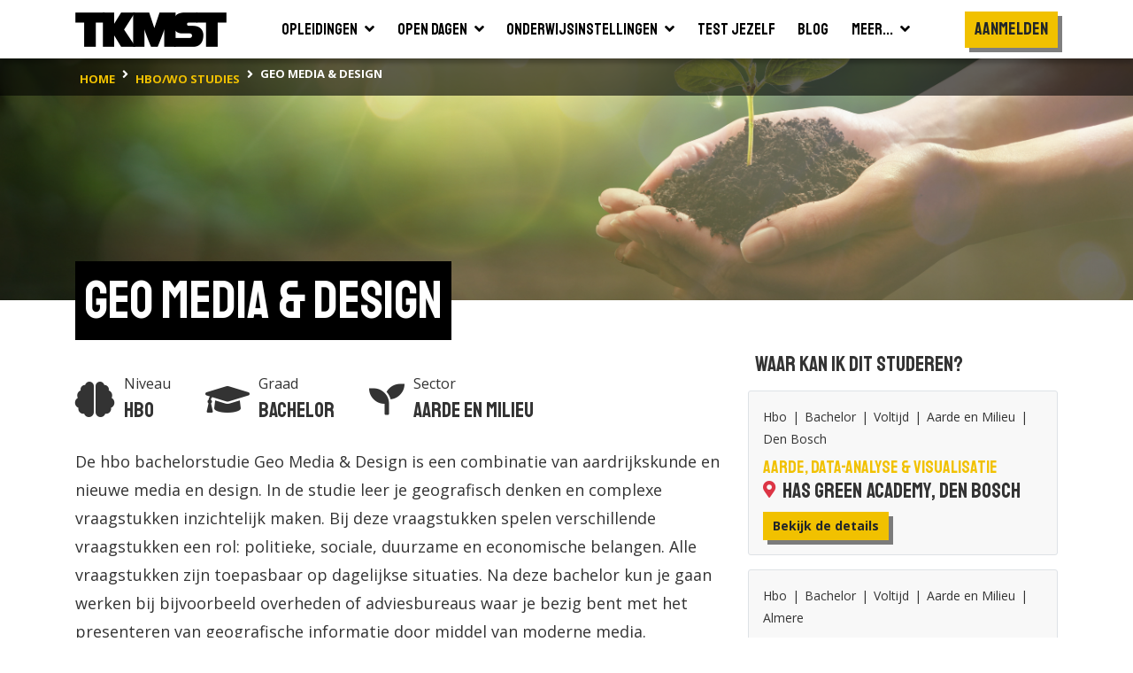

--- FILE ---
content_type: text/html; charset=utf-8
request_url: https://www.tkmst.nl/hbo-wo-studies/geo-media--design/17/
body_size: 12240
content:
<!DOCTYPE html>
<html>
<head>
            <!-- Google Tag Manager -->
            <script>
                (function (w, d, s, l, i) {
                    w[l] = w[l] || []; w[l].push({
                        'gtm.start':
                            new Date().getTime(), event: 'gtm.js'
                    }); var f = d.getElementsByTagName(s)[0],
                        j = d.createElement(s), dl = l != 'dataLayer' ? '&l=' + l : ''; j.async = true; j.src =
                            'https://www.googletagmanager.com/gtm.js?id=' + i + dl; f.parentNode.insertBefore(j, f);
                })(window, document, 'script', 'dataLayer', 'GTM-PJX6SPZ');</script>
            <!-- End Google Tag Manager -->


    <meta charset="utf-8" />
    <meta name="viewport" content="width=device-width, initial-scale=1.0">
    <title>Geo Media &amp; Design | Hbo-bachelor | TKMST</title>
            <meta name="robots" content="index,follow" />

        <meta name="description" content="Weet je niet wat je moet gaan studeren na de havo of na het vwo? Ontdek welke hbo en wo studies er allemaal zijn. | HBO | WO " />

    <link rel="preconnect" href="https://fonts.googleapis.com">
    <link rel="preconnect" href="https://fonts.gstatic.com" crossorigin>
    <link href="https://fonts.googleapis.com/css2?family=Open+Sans:wght@400;600;700&family=Staatliches&display=swap" rel="stylesheet">

    
    <link rel="icon" type="image/png" sizes="16x16" href="/Content/img/favicon/favicon-16x16.png">
    <link rel="icon" type="image/png" sizes="32x32" href="/Content/img/favicon/favicon-32x32.png">
    <link rel="icon" type="image/png" sizes="96x96" href="/Content/img/favicon/android-chrome-96x96.png">
    <link rel="manifest" href="/Content/img/favicon/manifest.json">
    <meta name="msapplication-TileColor" content="#ffffff">
    <meta name="msapplication-TileImage" content="/Content/img/favicon/ms-icon-144x144.png">
    <meta name="theme-color" content="#ffffff">

    

    
    <link rel="stylesheet" type="text/css" href="/content/fontawesome/fontawesome.min.css" />
    <link rel="stylesheet" type="text/css" href="/content/custom/slick.css" />
    <link rel="stylesheet" type="text/css" href="/content/custom/aos.min.css" />
    <link rel="stylesheet" type="text/css" href="/content/custom/atvImg.min.css" />

    
    <script src="/Scripts/modernizr-2.8.3.js"></script>

    
    <script src="/Scripts/jquery-3.3.1.min.js"></script>
    <script src="/Scripts/jquery.unobtrusive-ajax.min.js"></script>

    <link rel="stylesheet" type="text/css" href="/content/custom/style.min.css?v=0.18" />
    
    <link rel="stylesheet" href="/Content/custom/opleiding.min.css?v=0.1" />


    
    <script src="/Scripts/umd/popper.min.js"></script>
    <script src="/Scripts/bootstrap.min.js"></script>

</head>
<body>
    <!-- Google Tag Manager (noscript) -->
    <noscript>
        <iframe src="https://www.googletagmanager.com/ns.html?id=GTM-PJX6SPZ" height="0" width="0" style="display:none;visibility:hidden"></iframe>
    </noscript>
    <!-- End Google Tag Manager (noscript) -->

    <header>
    <div class="container container-large">
        <nav class="navbar navbar-expand-xl">
            <a class="navbar-brand" href="/">
                <img src="/Content/img/tkmst-logo.png" alt="TKMST logo" />
            </a>

            <button class="mobileMenuButton navbar-toggler" type="button" data-toggle="collapse" data-target="#navbarNav" aria-controls="navbarNav" aria-expanded="false" aria-label="Toon of verberg navigatie" >
                <span></span>
                <span></span>
                <span></span>
            </button>

            <nav class="collapse navbar-collapse" id="navbarNav">
<ul id="mainMenuParent" class="navbar-nav m-auto">
    <li class="nav-item ">
        <a href="#opleidingenZoekenDropdown" class="nav-link" data-toggle="collapse" onclick="window.location.href='/hbo-wo-opleidingen/zoeken/';">
            <span class="d-flex justify-content-between">
                <span class="pr-2">Opleidingen</span>
                <span><i class="fas fa-angle-down"></i></span>
            </span>
        </a>
        <div id="opleidingenZoekenDropdown" class="collapse bg-white" data-parent="#mainMenuParent">
            <ul class="">
                <li class="border-bottom">
                    <a href="/mbo-opleidingen/" class="nav-link text-nowrap "><span>Mbo</span></a>
                </li>
                <li class="">
                    <a href="/hbo-wo-opleidingen/" class="nav-link text-nowrap "><span>Hbo &amp; wo</span></a>
                </li>
            </ul>
        </div>
    </li>
    <li class="nav-item ">
        <a href="#opendagenZoekenDropdown" class="nav-link" data-toggle="collapse" onclick="window.location.href='/hbo-wo-opendagen/zoeken/';">
            <span class="d-flex justify-content-between">
                <span class="pr-2">Open dagen</span>
                <span><i class="fas fa-angle-down"></i></span>
            </span>
        </a>
        <div id="opendagenZoekenDropdown" class="collapse bg-white" data-parent="#mainMenuParent">
            <ul class="">
                <li class="border-bottom">
                    <a href="/mbo-opendagen/" class="nav-link text-nowrap "><span>Mbo</span></a>
                </li>
                <li class="">
                    <a href="/hbo-wo-opendagen/" class="nav-link text-nowrap "><span>Hbo &amp; wo</span></a>
                </li>
            </ul>
        </div>
    </li>
    <li class="nav-item ">
        <a href="#instellingenZoekenDropdown" class="nav-link" data-toggle="collapse" onclick="window.location.href='/hbo-wo-vestigingen/zoeken/';">
            <span class="d-flex justify-content-between">
                <span class="pr-2">Onderwijsinstellingen</span>
                <span><i class="fas fa-angle-down"></i></span>
            </span>
        </a>
        <div id="instellingenZoekenDropdown" class="collapse bg-white" data-parent="#mainMenuParent">
            <ul class="">
                <li class="border-bottom">
                    <a href="/mbo-vestigingen/" class="nav-link text-nowrap "><span>Mbo</span></a>
                </li>
                <li class="">
                    <a href="/hbo-wo-vestigingen/" class="nav-link text-nowrap "><span>Hbo &amp; wo</span></a>
                </li>
            </ul>
        </div>
    </li>
    <li class="nav-item">
        <a href="/test-jezelf/" class="nav-link "><span>Test jezelf</span></a>
    </li>
    <li class="nav-item">
        <a href="/blogs/" class="nav-link "><span>Blog</span></a>
    </li>
    <li class="nav-item">
        <a href="#meerDropdown" class="nav-link " data-toggle="collapse">
            <span class="d-flex justify-content-between">
                <span class="pr-2">Meer...</span>
                <span><i class="fas fa-angle-down"></i></span>
            </span>
        </a>
        <div id="meerDropdown" class="collapse bg-white" data-parent="#mainMenuParent">
            <ul class="">
                <li class="border-bottom">
                    <a href="https://panel.tkmst.nl" class="nav-link text-nowrap" target="_blank"><span>Geef je mening</span></a>
                </li>
                <li class="border-bottom">
                    <a href="/insights/" class="nav-link text-nowrap "><span>Insights</span></a>
                </li>
                <li class="border-bottom">
                    <a href="/adverteren/" class="nav-link text-nowrap "><span>Adverteren</span></a>
                </li>
                <li class="">
                    <a href="/overons/" class="nav-link text-nowrap "><span>Over ons</span></a>
                </li>
            </ul>
        </div>
    </li>
</ul>

<ul class="subMenu navbar-nav d-lg-flex align-items-xl-center">

        <li class="nav-item cta pt-3 pl-3 pr-3 p-xl-0">
            <div class="btn primary staatliches medBigFontsize highlight bg-yellow text-center d-block" onclick="togglePopup('login'); return false;">Aanmelden</div>
        </li>
        <li class="nav-item cta p-3 p-xl-0">
            <div class="btn primary highlight staatliches medBigFontsize bg-yellow text-center ml-2 ml-md-0 mt-md-2 d-block d-xl-none" onclick="togglePopup('login', 'regContainer'); return false;">Registreren</div>
        </li>
</ul>

<div class="mobBgOverlay"></div>
            </nav>

            
        </nav>
    </div>



<div class="bg-black">
    <div class="container container-large">
        <nav class="breadcrumbs" aria-label="breadcrumb">
            <ol class="breadcrumb" vocab="https://schema.org/" typeof="BreadcrumbList">
                        <li property="itemListElement" typeof="ListItem" class="breadcrumb-item">
                            <a property="item" typeof="WebPage" href="/" class="d-inline-block py-2">
                                <span property="name" class="text-nowrap">home</span>
                            </a>
                            <meta property="position" content="1">
                        </li>
                        <li property="itemListElement" typeof="ListItem" class="breadcrumb-item">
                            <a property="item" typeof="WebPage" href="/hbo-wo-studies/zoeken/" class="d-inline-block py-2">
                                <span property="name" class="text-nowrap">hbo/wo studies</span>
                            </a>
                            <meta property="position" content="2">
                        </li>
                        <li property="itemListElement" typeof="ListItem" class="breadcrumb-item active">
                            <span property="item" typeof="WebPage" class="d-inline-block py-2">
                                <span property="name" class="text-nowrap">Geo Media & Design</span>
                            </span>
                            <meta property="position" content="3">
                        </li>
            </ol>
        </nav>
    </div>
</div>
</header>

    






    <main id="studieSingle"  class="smallImageHeader">
        <section class="contentBlok" id="intkort">


            <div class="bgHeader smallHeader backgroundImage AardeenMilieu"></div>

            <div class="container container-large">
                <div class="d-inline-block mb-5">
                    <h1 class="highlight"><span>Geo Media &amp; Design</span></h1>
                </div>

                <div class="row">
                    <div class="col-12 col-lg-7 col-xl-8 mb-5 mt-4">




                        <div class="row mb-4">
                            <div class="col flex-grow-0 prognose d-flex align-items-center mb-0" data-aos="fade-up" data-aos-delay="0">
                                <div class="oordeel">
                                    <i class="fas fa-brain medium"></i>
                                </div>
                                <div class="naam">
                                    <div>
                                        Niveau
                                    </div>
                                    <div class="featured text-nowrap">
                                        Hbo
                                    </div>
                                </div>
                            </div>

                            <div class="col flex-grow-0 prognose d-flex align-items-center px-4 mb-0" data-aos="fade-up" data-aos-delay="150">
                                <div class="oordeel">
                                    <i class="fas fa-graduation-cap medium"></i>
                                </div>
                                <div class="naam">
                                    <div>
                                        Graad
                                    </div>
                                    <div class="featured text-nowrap">
                                        Bachelor
                                    </div>
                                </div>
                            </div>

                            <div class="col flex-grow-0 prognose d-flex align-items-center mb-0" data-aos="fade-up" data-aos-delay="300">
                                <div class="oordeel">
                                    <i class="fas fa-seedling medium"></i>
                                </div>
                                <div class="naam">
                                    <div>
                                        Sector
                                    </div>
                                    <div class="featured text-nowrap">
                                        Aarde en Milieu
                                    </div>
                                </div>
                            </div>
                        </div>

                            <div id="beschrijvingSingle" class="medium">De hbo bachelorstudie Geo Media & Design is een combinatie van aardrijkskunde en nieuwe media en design. In de studie leer je geografisch denken en complexe vraagstukken inzichtelijk maken. Bij deze vraagstukken spelen verschillende vraagstukken een rol: politieke, sociale, duurzame en economische belangen. Alle vraagstukken zijn toepasbaar op dagelijkse situaties. Na deze bachelor kun je gaan werken bij bijvoorbeeld overheden of adviesbureaus waar je bezig bent met het presenteren van geografische informatie door middel van moderne media.</div>
                            <div class="pt-3 d-none">
                                <button class="btn tertiary highlight mediumFontSize" onclick="leesMeer()"><i class="fas fa-chevron-down pl-2"></i></button>
                            </div>

                            <div class="col-12 col-xl-11 mt-5 pt-5 pb-5 px-0">
                                <div id="toelatingseisen">
                                    <div data-aos="fade-up">
                                        <h2 class="highlight mb-2"><span>Toelatingseisen</span></h2>
                                    </div>

                                    <div id="accordion" class="mt-4" data-aos="fade-up">

                                        <div class="card">
                                            <div class="card-header" id="headingOne">
                                                    <h5 class="mb-0">
                                                        <button class="font-weight-bold">
                                                            Havo
                                                        </button>
                                                    </h5>
                                            </div>

                                                <div>
                                                    <div class="card-body">
                                                        <div class="row">
                                                            <div class="col-3 col-md-2"><div class="toelating-square d-flex align-items-center justify-content-center">C&M</div></div>
                                                            <div class="col toelating-2 d-flex align-items-center pl-0">
                                                                    <i class="fas fa-info text-info mr-3 text-center"></i><span>met Wiskunde A of Wiskunde B</span>
                                                            </div>

                                                        </div>
                                                        <div class="row">
                                                            <div class="col-3 col-md-2"><div class="toelating-square d-flex align-items-center justify-content-center">E&M</div></div>
                                                            <div class="col toelating-1 d-flex align-items-center pl-0">
                                                                    <i class="fas fa-check text-success mr-3 text-center"></i><span>Volledig toelaatbaar</span>
                                                            </div>
                                                        </div>
                                                        <div class="row">
                                                            <div class="col-3 col-md-2"><div class="toelating-square d-flex align-items-center justify-content-center">N&G</div></div>
                                                            <div class="col toelating-1 d-flex align-items-center pl-0">
                                                                    <i class="fas fa-check text-success mr-3 text-center"></i><span>Volledig toelaatbaar</span>
                                                            </div>
                                                        </div>
                                                        <div class="row">
                                                            <div class="col-3 col-md-2"><div class="toelating-square d-flex align-items-center justify-content-center">N&T</div></div>
                                                            <div class="col toelating-1 d-flex align-items-center pl-0">
                                                                    <i class="fas fa-check text-success mr-3 text-center"></i><span>Volledig toelaatbaar</span>
                                                            </div>
                                                        </div>
                                                    </div>
                                                </div>
                                        </div>
                                        <div class="card">
                                            <div class="card-header" id="headingTwo">
                                                    <h5 class="mb-0">
                                                        <button>
                                                            <span class="font-weight-bold" style="min-width:50px; display: inline-block;">Vwo:</span> <span class="pl-2"><i class="fas fa-check text-success mr-2"></i>Volledig toelaatbaar</span>
                                                        </button>
                                                    </h5>
                                            </div>

                                        </div>
                                            <div class="card">
                                                <div class="card-header" id="headingThree">
                                                        <h5 class="mb-0">
                                                            <button>
                                                                <span class="font-weight-bold" style="min-width:50px; display: inline-block;">Mbo-niveau 4:</span> <span class="pl-2"><i class="fas fa-check text-success mr-2"></i>Volledig toelaatbaar</span>
                                                            </button>
                                                        </h5>
                                                </div>
                                            </div>
                                    </div>
                                </div>

                            </div>
                        <div class="col-12 col-xl-11 mt-5 pb-5 px-0">
                            <h2 class="highlight mb-2"><span>Hoe wordt deze studie beoordeeld?</span></h2>

                                    <p class="mt-4">Hoe tevreden waren studenten in <strong>2025</strong> over aspecten van deze studie?</p>

                            <div class="mt-4">
                                <div class="medium bg-gray px-0 px-md-4 py-3 border rounded-sm shadow">
                                    <div class="beoordelingContainer hoofd">
                                        <table class="beoordeling studie">
                                            <tbody>
                                                <tr>
                                                    <th></th>
                                                            <th class="px-3 py-2 text-center">Voltijd</th>

                                                </tr>
                                                            <tr>
                                                                <td>
                                                                    <div class="info d-flex align-items-center">
                                                                        Algemeen oordeel
                                                                    </div>
                                                                </td>

                                                                    <td class="px-3 py-2 text-center">7.6</td>
                                                                                                                                                                                            </tr>
                                                            <tr>
                                                                <td>
                                                                    <div class="info d-flex align-items-center">
                                                                            <span class="d-inline-block rounded-circle text-center mr-2">
                                                                                <i class="fas fa-info fa-sm"></i>
                                                                            </span>
                                                                            <div class="customTooltip">Het gemiddelde tevredenheidsoordeel (schaal van 1-10) van studenten over het opdoen van onderzoekend vermogen binnen de opleiding, denk bijv. aan analytisch denken, het doen van praktijkgericht onderzoek en het schriftelijk rapporteren over praktijkgericht onderzoek.</div>
                                                                        Aansluiting beroepspraktijk
                                                                    </div>
                                                                </td>

                                                                    <td class="px-3 py-2 text-center">-</td>
                                                                                                                                                                                            </tr>
                                                            <tr>
                                                                <td>
                                                                    <div class="info d-flex align-items-center">
                                                                            <span class="d-inline-block rounded-circle text-center mr-2">
                                                                                <i class="fas fa-info fa-sm"></i>
                                                                            </span>
                                                                            <div class="customTooltip">Het gemiddelde tevredenheidsoordeel (schaal van 1-10) van studenten over docenten, denk bijv. aan de deskundigheid van docenten en de bereikbaarheid en betrokkenheid van docenten.</div>
                                                                        Docenten
                                                                    </div>
                                                                </td>

                                                                    <td class="px-3 py-2 text-center">7.6</td>
                                                                                                                                                                                            </tr>
                                                            <tr>
                                                                <td>
                                                                    <div class="info d-flex align-items-center">
                                                                            <span class="d-inline-block rounded-circle text-center mr-2">
                                                                                <i class="fas fa-info fa-sm"></i>
                                                                            </span>
                                                                            <div class="customTooltip">Het gemiddelde tevredenheidsoordeel (schaal van 1-10) van studenten over de sfeer op de opleiding.</div>
                                                                        Sfeer
                                                                    </div>
                                                                </td>

                                                                    <td class="px-3 py-2 text-center">8.8</td>
                                                                                                                                                                                            </tr>
                                                            <tr>
                                                                <td>
                                                                    <div class="info d-flex align-items-center">
                                                                            <span class="d-inline-block rounded-circle text-center mr-2">
                                                                                <i class="fas fa-info fa-sm"></i>
                                                                            </span>
                                                                            <div class="customTooltip">Het gemiddelde tevredenheidsoordeel (schaal van 1-10) van studenten over de kwaliteit van de studiebegeleiding door de opleiding, denk bijv. aan de mogelijkheid tot en kwaliteit van begeleiding en de mate waarin de opleiding initiatief neemt in begeleiding.</div>
                                                                        Studiebegeleiding
                                                                    </div>
                                                                </td>

                                                                    <td class="px-3 py-2 text-center">7.8</td>
                                                                                                                                                                                            </tr>
                                                            <tr>
                                                                <td>
                                                                    <div class="info d-flex align-items-center">
                                                                            <span class="d-inline-block rounded-circle text-center mr-2">
                                                                                <i class="fas fa-info fa-sm"></i>
                                                                            </span>
                                                                            <div class="customTooltip">Het gemiddelde tevredenheidsoordeel (schaal van 1-10) van studenten over de studiefaciliteiten, denk bijv. aan de computerruimtes, de bibliotheek en de ICT-faciliteiten.</div>
                                                                        Studiefaciliteiten
                                                                    </div>
                                                                </td>

                                                                    <td class="px-3 py-2 text-center">7</td>
                                                                                                                                                                                            </tr>
                                                            <tr>
                                                                <td>
                                                                    <div class="info d-flex align-items-center">
                                                                            <span class="d-inline-block rounded-circle text-center mr-2">
                                                                                <i class="fas fa-info fa-sm"></i>
                                                                            </span>
                                                                            <div class="customTooltip">Het gemiddelde tevredenheidsoordeel (schaal van 1-10) van studenten over de tevredenheid met hun baan.</div>
                                                                        Tevreden met baan
                                                                    </div>
                                                                </td>

                                                                    <td class="px-3 py-2 text-center">-</td>
                                                                                                                                                                                            </tr>
                                                            <tr>
                                                                <td>
                                                                    <div class="info d-flex align-items-center">
                                                                            <span class="d-inline-block rounded-circle text-center mr-2">
                                                                                <i class="fas fa-info fa-sm"></i>
                                                                            </span>
                                                                            <div class="customTooltip">Het gemiddelde tevredenheidsoordeel (schaal van 1-10) van studenten over het loopbaanperspectief.</div>
                                                                        Tevreden over loopbaanperspectief
                                                                    </div>
                                                                </td>

                                                                    <td class="px-3 py-2 text-center">-</td>
                                                                                                                                                                                            </tr>
                                                            <tr>
                                                                <td>
                                                                    <div class="info d-flex align-items-center">
                                                                            <span class="d-inline-block rounded-circle text-center mr-2">
                                                                                <i class="fas fa-info fa-sm"></i>
                                                                            </span>
                                                                            <div class="customTooltip">Het tevredenheidsoordeel (schaal van 1-10) dat studenten geven over de toetsing en beoordeling door de opleiding, denk bijv. aan de duidelijkheid over criteria waarop getoetst wordt en het aantal toetsmomenten.</div>
                                                                        Toetsing en beoordeling
                                                                    </div>
                                                                </td>

                                                                    <td class="px-3 py-2 text-center">7.2</td>
                                                                                                                                                                                            </tr>
                                                            <tr>
                                                                <td>
                                                                    <div class="info d-flex align-items-center">
                                                                            <span class="d-inline-block rounded-circle text-center mr-2">
                                                                                <i class="fas fa-info fa-sm"></i>
                                                                            </span>
                                                                            <div class="customTooltip">Het gemiddelde tevredenheidsoordeel (schaal van 1-10) van studenten over de mate waarin je wordt voorbereid op je beroepsloopbaan, denk bijv. aan het contact dat je hebt met de praktijk (stages).</div>
                                                                        Voorbereiding beroepsloopbaan
                                                                    </div>
                                                                </td>

                                                                    <td class="px-3 py-2 text-center">-</td>
                                                                                                                                                                                            </tr>
                                                            <tr>
                                                                <td>
                                                                    <div class="info d-flex align-items-center">
                                                                            <span class="d-inline-block rounded-circle text-center mr-2">
                                                                                <i class="fas fa-info fa-sm"></i>
                                                                            </span>
                                                                            <div class="customTooltip">Het gemiddelde tevredenheidsoordeel (schaal van 1-10) van studenten over de wetenschappelijke vaardigheden wo.</div>
                                                                        Wetenschappelijke vaardigheden wo
                                                                    </div>
                                                                </td>

                                                                    <td class="px-3 py-2 text-center">-</td>
                                                                                                                                                                                            </tr>

                                            </tbody>
                                        </table>
                                    </div>
                                    <div class="beoordelingContainer sub">
                                        <table class="beoordeling studie">
                                            <tbody>
                                                            <tr>
                                                                <td>
                                                                    <div class="info d-flex align-items-center">
                                                                        Aantal eerstejaars studenten
                                                                    </div>
                                                                </td>
                                                                    <td class="px-3 py-2 text-center">
67                                                                </td>
                                                                                                                                                                                            </tr>
                                                            <tr>
                                                                <td>
                                                                    <div class="info d-flex align-items-center">
                                                                        Eerstejaars vrouw (%)
                                                                    </div>
                                                                </td>
                                                                    <td class="px-3 py-2 text-center">
32.8 %                                                                </td>
                                                                                                                                                                                            </tr>

                                            </tbody>
                                        </table>
                                    </div>
                                    <div class="showMore mt-3 mr-3">
                                        <div class="showMoreText">Toon meer statistieken</div>
                                        <i class="fas fa-chevron-down"></i>
                                    </div>
                                </div>
                                    <div class="mt-3">Enquêtejaar 2025</div>
                            </div>
                        </div>
                    </div>

                    <div class="col-12 col-lg-5 col-xl-4">

                            <div>
                                <h3 class="mb-3 pl-2"><span>Waar kan ik dit studeren?</span></h3>

                                <div class="mt-2 wkids">


<div class="zoekresultaatSinglePage">

    <div class="bg-gray border p-3 ">
        <div class="row">
            <div class="col">

                <p class="eigenschappen mt-0 mb-2">Hbo <span>|</span> Bachelor <span>|</span> Voltijd <span>|</span> Aarde en Milieu <span>|</span> Den Bosch</p>

                <h5>Aarde, Data-analyse &amp; Visualisatie</h5>

                <h4 class="mb-0">
                    <i class="fas fa-map-marker-alt fa-sm pr-2 text-danger"></i><span class="text-black">HAS green academy, Den Bosch</span>
                </h4>

            </div>            

            <div class="col flex-grow-0 d-flex flex-column justify-content-center text-nowrap">
                <a href="/hbo-wo-opleidingen/aarde--data-analyse--visualisatie/41/55/" class="btn primary highlight mediumFontSize text-nowrap">
                    Bekijk de details
                </a>


            </div>
        </div>
    </div>
</div>

<div class="zoekresultaatSinglePage">

    <div class="bg-gray border p-3 ">
        <div class="row">
            <div class="col">

                <p class="eigenschappen mt-0 mb-2">Hbo <span>|</span> Bachelor <span>|</span> Voltijd <span>|</span> Aarde en Milieu <span>|</span> Almere</p>

                <h5>Aarde, Data-analyse &amp; Visualisatie</h5>

                <h4 class="mb-0">
                    <i class="fas fa-map-marker-alt fa-sm pr-2 text-danger"></i><span class="text-black">Aeres Hogeschool, Almere</span>
                </h4>

            </div>            

            <div class="col flex-grow-0 d-flex flex-column justify-content-center text-nowrap">
                <a href="/hbo-wo-opleidingen/aarde--data-analyse--visualisatie/315/10235/" class="btn primary highlight mediumFontSize text-nowrap">
                    Bekijk de details
                </a>


            </div>
        </div>
    </div>
</div>                                </div>
                            </div>

                            <div class="mt-5">
                                <h3 class="mb-3 pl-2"><span>Open dagen bij deze studie</span></h3>

                                <div class="mt-2 AndereOpenDagenContainer">

<div class="zoekresultaatSinglePage">


    <div class="bg-gray border p-3 ">

        <h4 class="text-black">Aeres Hogeschool - Almere</h4>

        <div class="pb-3">
            
        </div>

        <div class="row mx-0 pb-3">
                        <div class="col flex-grow-0 p-0">
                            <div class="date px-3">
                                <div class="month openSans">feb</div>
                                <div class="day">7</div>
                                <div class="year">2026</div>
                            </div>
                        </div>


            <div class="col">
                <div>Open Dag Aeres Hogeschool Almere</div>
                <div>Locatie: </div>
                <div>Tijd: 13:00 - 16:00</div>
            </div>

            <div class="col flex-grow-0">
            </div>
        </div>

        <div class="row">
            <div class="col flex-grow-0 pr-1">
                <a href="/hbo-wo-opendagen/open-dag-aeres-hogeschool-almere/0/437708/" class="btn primary highlight mediumFontSize text-nowrap">
                    Bekijk de details
                </a>
            </div>

                <div class="col pl-1">
                    <a href="https://www.aereshogeschool.nl/agenda/open-dagen-en-voorlichting/almere/251107-open-dag-almere?utm_source=tkmst.nl&amp;utm_medium=studiekeuzeplatform&amp;utm_campaign=awareness-tkmst" target="_blank" onclick="logExternalLink('opendagpartial-opendagid:437708', 'https://www.aereshogeschool.nl/agenda/open-dagen-en-voorlichting/almere/251107-open-dag-almere?utm_source=tkmst.nl&amp;utm_medium=studiekeuzeplatform&amp;utm_campaign=awareness-tkmst', '');" class="btn tertiary highlight mediumFontSize" title="Meer informatie over Open Dag Aeres Hogeschool Almere">
                        <div class="d-flex align-items-center text-break">
                            <div class="text-left">Bekijk op aereshogeschool.nl</div>
                            <i class="fas fa-sign-out-alt fa-sm pl-2"></i>
                        </div>
                    </a>
                </div>

        </div>
    </div>
</div>
<div class="zoekresultaatSinglePage">


    <div class="bg-gray border p-3 ">

        <h4 class="text-black">HAS green academy - Den Bosch</h4>

        <div class="pb-3">
            
        </div>

        <div class="row mx-0 pb-3">
                        <div class="col flex-grow-0 p-0">
                            <div class="date px-3">
                                <div class="month openSans">mrt</div>
                                <div class="day">10</div>
                                <div class="year">2026</div>
                            </div>
                        </div>


            <div class="col">
                <div>Online voorlichting &#39;&#39;ik wil iets met...&#39;&#39; HAS green academy</div>
                <div>Locatie: </div>
                <div>Tijd: 16:30 - 19:00</div>
            </div>

            <div class="col flex-grow-0">
            </div>
        </div>

        <div class="row">
            <div class="col flex-grow-0 pr-1">
                <a href="/hbo-wo-opendagen/online-voorlichting-&#39;ik-wil-iets-met&#39;-has-green-academy/0/438897/" class="btn primary highlight mediumFontSize text-nowrap">
                    Bekijk de details
                </a>
            </div>

                <div class="col pl-1">
                    <a href="https://www.has.nl/meer-has/evenementen/online-voorlichting-ik-wil-iets-met-10-maart//?utm_source=hovi&amp;utm_medium=click-through&amp;utm_campaign=opendag_mrt26" target="_blank" onclick="logExternalLink('opendagpartial-opendagid:438897', 'https://www.has.nl/meer-has/evenementen/online-voorlichting-ik-wil-iets-met-10-maart//?utm_source=hovi&amp;utm_medium=click-through&amp;utm_campaign=opendag_mrt26', '');" class="btn tertiary highlight mediumFontSize" title="Meer informatie over Online voorlichting &#39;&#39;ik wil iets met...&#39;&#39; HAS green academy">
                        <div class="d-flex align-items-center text-break">
                            <div class="text-left">Bekijk op has.nl</div>
                            <i class="fas fa-sign-out-alt fa-sm pl-2"></i>
                        </div>
                    </a>
                </div>

        </div>
    </div>
</div>
<div class="zoekresultaatSinglePage">


    <div class="bg-gray border p-3 ">

        <h4 class="text-black">Aeres Hogeschool - Almere</h4>

        <div class="pb-3">
            
        </div>

        <div class="row mx-0 pb-3">
                        <div class="col flex-grow-0 p-0">
                            <div class="date px-3">
                                <div class="month openSans">mrt</div>
                                <div class="day">14</div>
                                <div class="year">2026</div>
                            </div>
                        </div>


            <div class="col">
                <div>Open Dagen Aeres Hogeschool Almere</div>
                <div>Locatie: </div>
                <div>Tijd: 09:30 - 15:30</div>
            </div>

            <div class="col flex-grow-0">
            </div>
        </div>

        <div class="row">
            <div class="col flex-grow-0 pr-1">
                <a href="/hbo-wo-opendagen/open-dagen-aeres-hogeschool-almere/0/439049/" class="btn primary highlight mediumFontSize text-nowrap">
                    Bekijk de details
                </a>
            </div>

                <div class="col pl-1">
                    <a href="https://www.aereshogeschool.nl/agenda?soort-evenement=open-dag&amp;locatie=almere&amp;utm_source=tkmst.nl&amp;utm_medium=studiekeuzeplatform&amp;utm_campaign=awareness-tkmst" target="_blank" onclick="logExternalLink('opendagpartial-opendagid:439049', 'https://www.aereshogeschool.nl/agenda?soort-evenement=open-dag&amp;locatie=almere&amp;utm_source=tkmst.nl&amp;utm_medium=studiekeuzeplatform&amp;utm_campaign=awareness-tkmst', '');" class="btn tertiary highlight mediumFontSize" title="Meer informatie over Open Dagen Aeres Hogeschool Almere">
                        <div class="d-flex align-items-center text-break">
                            <div class="text-left">Bekijk op aereshogeschool.nl</div>
                            <i class="fas fa-sign-out-alt fa-sm pl-2"></i>
                        </div>
                    </a>
                </div>

        </div>
    </div>
</div>
<div class="zoekresultaatSinglePage">


    <div class="bg-gray border p-3 ">

        <h4 class="text-black">Aeres Hogeschool - Almere</h4>

        <div class="pb-3">
            
        </div>

        <div class="row mx-0 pb-3">
                        <div class="col flex-grow-0 p-0">
                            <div class="date px-3">
                                <div class="month openSans">mrt</div>
                                <div class="day">31</div>
                                <div class="year">2026</div>
                            </div>
                        </div>


            <div class="col">
                <div>Kom proefstuderen bij Aeres Hogeschool Almere</div>
                <div>Locatie: </div>
                <div>Tijd: 12:30 - 16:30</div>
            </div>

            <div class="col flex-grow-0">
            </div>
        </div>

        <div class="row">
            <div class="col flex-grow-0 pr-1">
                <a href="/hbo-wo-opendagen/kom-proefstuderen-bij-aeres-hogeschool-almere/0/439048/" class="btn primary highlight mediumFontSize text-nowrap">
                    Bekijk de details
                </a>
            </div>

                <div class="col pl-1">
                    <a href="https://www.aereshogeschool.nl/studeren/studiekeuze/proefstuderen?utm_source=tkmst.nl&amp;utm_medium=studiekeuzeplatform&amp;utm_campaign=awareness-tkmst" target="_blank" onclick="logExternalLink('opendagpartial-opendagid:439048', 'https://www.aereshogeschool.nl/studeren/studiekeuze/proefstuderen?utm_source=tkmst.nl&amp;utm_medium=studiekeuzeplatform&amp;utm_campaign=awareness-tkmst', '');" class="btn tertiary highlight mediumFontSize" title="Meer informatie over Kom proefstuderen bij Aeres Hogeschool Almere">
                        <div class="d-flex align-items-center text-break">
                            <div class="text-left">Bekijk op aereshogeschool.nl</div>
                            <i class="fas fa-sign-out-alt fa-sm pl-2"></i>
                        </div>
                    </a>
                </div>

        </div>
    </div>
</div>
<div class="zoekresultaatSinglePage">


    <div class="bg-gray border p-3 ">

        <h4 class="text-black">HAS green academy - Den Bosch</h4>

        <div class="pb-3">
            
        </div>

        <div class="row mx-0 pb-3">
                        <div class="col flex-grow-0 p-0">
                            <div class="date px-3">
                                <div class="month openSans">apr</div>
                                <div class="day">2</div>
                                <div class="year">2026</div>
                            </div>
                        </div>


            <div class="col">
                <div>Proefstuderen Applied Geo-Information Science</div>
                <div>Locatie: </div>
                <div>Tijd: 09:30 - 15:30</div>
            </div>

            <div class="col flex-grow-0">
            </div>
        </div>

        <div class="row">
            <div class="col flex-grow-0 pr-1">
                <a href="/hbo-wo-opendagen/proefstuderen-applied-geo-information-science/0/438593/" class="btn primary highlight mediumFontSize text-nowrap">
                    Bekijk de details
                </a>
            </div>

                <div class="col pl-1">
                    <a href="https://www.has.nl/meer-has/evenementen/proefstuderen-ad-ecologie-den-bosch-2-april-2026/?utm_source=hovi&amp;utm_medium=click-through&amp;utm_campaign=proefstuderen_agis#aanmelden" target="_blank" onclick="logExternalLink('opendagpartial-opendagid:438593', 'https://www.has.nl/meer-has/evenementen/proefstuderen-ad-ecologie-den-bosch-2-april-2026/?utm_source=hovi&amp;utm_medium=click-through&amp;utm_campaign=proefstuderen_agis#aanmelden', '');" class="btn tertiary highlight mediumFontSize" title="Meer informatie over Proefstuderen Applied Geo-Information Science">
                        <div class="d-flex align-items-center text-break">
                            <div class="text-left">Bekijk op has.nl</div>
                            <i class="fas fa-sign-out-alt fa-sm pl-2"></i>
                        </div>
                    </a>
                </div>

        </div>
    </div>
</div>
<div class="zoekresultaatSinglePage">


    <div class="bg-gray border p-3 ">

        <h4 class="text-black">HAS green academy - Den Bosch</h4>

        <div class="pb-3">
            
        </div>

        <div class="row mx-0 pb-3">
                        <div class="col flex-grow-0 p-0">
                            <div class="date px-3">
                                <div class="month openSans">dec</div>
                                <div class="day">10</div>
                                <div class="year">2026</div>
                            </div>
                        </div>


            <div class="col">
                <div>Proefstuderen Applied Geo-Information Science</div>
                <div>Locatie: </div>
                <div>Tijd: 09:30 - 15:30</div>
            </div>

            <div class="col flex-grow-0">
            </div>
        </div>

        <div class="row">
            <div class="col flex-grow-0 pr-1">
                <a href="/hbo-wo-opendagen/proefstuderen-applied-geo-information-science/0/438586/" class="btn primary highlight mediumFontSize text-nowrap">
                    Bekijk de details
                </a>
            </div>

                <div class="col pl-1">
                    <a href="https://www.has.nl/meer-has/evenementen/proefstuderen-applied-geo-information-science-10-februari-2026/?utm_source=hovi&amp;utm_medium=click-through&amp;utm_campaign=proefstuderen_agis#aanmelden" target="_blank" onclick="logExternalLink('opendagpartial-opendagid:438586', 'https://www.has.nl/meer-has/evenementen/proefstuderen-applied-geo-information-science-10-februari-2026/?utm_source=hovi&amp;utm_medium=click-through&amp;utm_campaign=proefstuderen_agis#aanmelden', '');" class="btn tertiary highlight mediumFontSize" title="Meer informatie over Proefstuderen Applied Geo-Information Science">
                        <div class="d-flex align-items-center text-break">
                            <div class="text-left">Bekijk op has.nl</div>
                            <i class="fas fa-sign-out-alt fa-sm pl-2"></i>
                        </div>
                    </a>
                </div>

        </div>
    </div>
</div>                                </div>
                            </div>

                    </div>
                </div>
            </div>
        </section>
    </main>


    <footer class="bg-black">
    <div class="container container-large">
        <div class="row">
            <div class="col-12 col-md-6 col-lg-3">
                <h4><i class="fas fa-search"></i>Zoeken naar...</h4>
                <ul>
                    <li><a href="/hbo-wo-opleidingen/" title="Bekijk alle studies">Studies zoeken</a></li>
                    <li><a href="/opendagen/" title="Bekijk alle opendagen">Open dagen</a></li>
                    <li><a href="/onderwijsinstellingen/" title="Bekijk alle onderwijsinstellingen">Onderwijsinstellingen</a></li>
                    <li><a href="/test-jezelf/" title="Test jezelf">Test jezelf</a></li>
                    <li><a href="/insights/ " title="TKMST Insights">Insights</a></li>
                    <li><a href="https://panel.tkmst.nl/" title="TKMST Panel | Denk mee over jongeren en spaar voor cadeaus">Geef je mening</a></li>
                    <li><a href="/blogs/" title="Bekijk alle blogs">Blog</a></li>
                    <li><a href="/overons/" title="Lees meer over ons">Over ons</a></li>
                </ul>
            </div>


            <div class="col-12 col-md-6 col-lg-4">

                <h4>Zakelijk</h4>
                <ul>
                    <li><a href="/adverteren/" title="Adverteren op de TKMST website">Adverteren</a></li>
                </ul>

                <h4>TKMST gebruikt en verrijkt data van</h4>
                <div class="mt-1">
                    <img src="/Content/img/samenwerkingen/kiesmbo.jpg?v=2" alt="Logo KiesMBO.nl" class="mr-1" />
                    <img src="/Content/img/samenwerkingen/studiekeuze123.jpg?v=2" alt="Logo Studiekeuze123.nl" class="mr-1" />
                    <a href="https://keuzegids.nl/" title="Keuzegids" target="_blank">
                        <img src="/Content/img/samenwerkingen/keuzegids.jpg?v=2" alt="Logo Keuzegids" />
                    </a>
                </div>
            </div>


            <div class="col-12 col-md-6 col-lg-2">
                <h4>Volg ons op...</h4>
                <ul class="icons">
                    <li class="d-inline-block"><a href="https://www.instagram.com/tkmst.nl/" target="_blank" title="Volg TKMST op Instagram"><i class="fab fa-instagram-square medium"></i></a></li>
                </ul>
            </div>


            <div class="col-12 col-md-6 col-lg-3">
                <img src="/Content/img/tkmst-logo-diap.png" alt="TKMST logo diap" />
                <ul>
                    <li>Onderdeel van Qompas B.V.</li>
                    <li itemscope itemprop="address" itemtype="http://schema.org/PostalAddress">
                        <span itemprop="streetAddress">Kanaalpark 144</span>
                        <br />
                        <span itemprop="postalCode">2321 JV</span> <span itemprop="addressLocality">Leiden</span>
                        <br />
                        <br />
                    </li>
                    
                    <li>
                        <strong>Heb je hulp nodig?</strong>
                        <br />
                        <a href="mailto:info@tkmst.nl" title="Neem contact op met de helpdesk van TKMST">Neem contact via info@tkmst.nl</a>
                    </li>
                </ul>

            </div>


        </div>
        <hr />
        <div class="row subFooter">
            <div class="col-12 col-md-6">
                <ul>
                    <li class="d-inline-block"><a href="/privacyverklaring/" title="Lees de privacyverklaring van TKMST">Privacyverklaring</a></li>
                    <li class="d-inline-block">|</li>
                    <li class="d-inline-block"><a href="/gebruiksvoorwaarden/" title="Lees de gebruikersvoorwaarden van TKMST">Gebruikersvoorwaarden</a></li>
                </ul>
            </div>

            <div class="col-12 col-md-6">
                <ul>
                    <li class="d-inline-block float-right">Alle rechten voorbehouden © 2026</li>
                </ul>
            </div>
        </div>

    </div>

</footer>
<div class="popUp d-flex" id="login">
    <div class="container">
        <div class="row position-absolute h-100">
            <div id="registreren"></div>
            <div id="inloggen"></div>
            <div class="bg-white" id="moving"></div>

            <div class="col-12 col-lg-6 form d-flex align-items-md-center" id="regContainer">
                <div class="btn highlight quaternary staatliches" id="regButton">Ik heb nog geen account</div>

                <!-- REGISTREREN -->

                <div id="regForm">

                    <div class="row">
                        <div class="col-6">
                            <h3 class="mb-4 float-left">Registreren</h3>
                        </div>
                        <div class="col-6">
                            <div type="button" class="closeButton" onclick="togglePopup('login'); return false;">
                                <img src="/Content/img/icon-cross.png" />
                            </div>
                        </div>
                    </div>

                    <div id="formulierregemailadrestarget" class="p-0"></div>

                    

                    <form id="formRegistreren" method="post" onsubmit="tryRegistreren(event);">

                        <div class="inputContainer">
                            <input type="text" id="regnaam" name="regnaam" required>
                            <label>naam</label>
                        </div>

                        <div class="inputContainer">
                            <input type="email" id="regemailadres" name="regemailadres" required>
                            <label>e-mailadres</label>
                        </div>

                        <button type="submit" id="registrerenButton" class="btn primary highlight staatliches mt-5" onclick="$(this).hide();">maak een account aan</button>
                        <span id="registrerenWaiter" class="btn secondary staatliches mt-5" style="display: none;">verwerken ...</span>

                        <div class="mt-3 text-center">

                            <div class="d-block d-lg-none text-decoration-underline" onclick="togglePopup('login', 'logContainer', true); return false;">Ik heb al een account</div>
                            <div class="logButton d-none d-lg-block">Ik heb al een account</div>

                        </div>

                        <div class="text-center">

                            <div class="d-block d-lg-none text-decoration-underline" onclick="togglePopupWachtwoordVergeten('wachtwoordvergeten');">Wachtwoord vergeten?</div>
                            <div class="logButton d-none d-lg-block">Wachtwoord vergeten?</div>

                        </div>

                        <div id="RegistrerenResponse"></div>



                    </form>

                </div>

            </div>

            <div class="col-12 col-lg-6 form d-flex align-items-center" id="logContainer">
                
                <!-- INLOGGEN -->

                <div id="logForm">
                    <div class="row">
                        <div class="col-6">
                            <h3 class="mb-4 float-left">Inloggen</h3>
                        </div>
                        <div class="col-6">
                            <div type="button" class="closeButton" onclick="togglePopup('login'); return false;">
                                <img src="/Content/img/icon-cross.png" />
                            </div>
                        </div>
                    </div>

                    <form id="formLogin" action="/home/" method="post">
                        <div class="inputContainer">
                            <input type="text" id="username" name="username" required>
                            <label>gebruikersnaam of e-mailadres</label>
                        </div>
                        <div class="inputContainer password">

                            <input type="password" id="password" name="password" required>
                            <label>wachtwoord</label>
                            <i class="far fa-eye-slash"></i>
                        </div>

                        <div class="row mt-3">

                            <div class="col-5 col-sm-6 pr-0">
                                <div class="checkContainer mt-0">
                                    <label class="checkbox">
                                        <input type="checkbox" id="rememberMe" name="rememberMe">
                                        <span class="checkmark fas"></span>
                                        <span class="content openSans text-nowrap">
                                            Onthoud mij
                                        </span>
                                    </label>
                                </div>
                            </div>
                            <div class="col-6">
                                <a href="/#" onclick="togglePopupWachtwoordVergeten('wachtwoordvergeten'); return false;" class="wachtwoordVergeten text-nowrap" title="Ik ben mijn wachtwoord vergeten">wachtwoord vergeten?</a>
                            </div>
                        </div>

                        <input type="hidden" id="scrollnaar" name="scrollnaar" />

                        <button id="loginButton" class="btn primary highlight staatliches mt-5" onclick="tryLogin(); return false;">inloggen</button>
                        <button id="loginWaiter" class="btn secondary staatliches mt-5" style="display: none;">bezig met inloggen ...</button>

                        <div id="InloggenResponse"></div>

                        <div class="mt-3 text-center">
                            <div class="d-block d-lg-none text-decoration-underline pointer-event" onclick="togglePopup('login', 'regContainer', true); return false;">Ik heb nog geen account</div>
                            <div class="regButton d-none d-lg-block">Ik heb nog geen account</div>
                        </div>

                    </form>
                </div>

                <!-- WACHTWOORD VERGETEN -->

                <div id="wachtwoordVergetenForm" class="w-100">
                    <div class="formButton mb-4" onclick="togglePopupLogin();"> 
                        <img src="/Content/img/icon-back-arrow.png" class="mr-4"> terug naar inloggen
                    </div>

                    <h3 class="mb-4">Wachtwoord vergeten</h3>

                    <p>
                        Als je jouw wachtwoord en/of gebruikersnaam niet meer weet, vul dan je e-mailadres in en druk op 'Verzenden'. <br />
                        Er wordt dan een e-mail naar dat adres verzonden, om je identiteit te verifieren. In de email staat een hyperlink. Als je op deze hyperlink klikt, dan kun je je wachtwoord veranderen.
                    </p>

                    <form id="formWachtwoordVergeten" method="post" onsubmit="tryResetWachtwoord(event);">

                        <div class="inputContainer">
                            <input type="email" id="emailadres" name="emailadres" required>
                            <label>e-mailadres</label>
                        </div>

                        <input type="hidden" id="scrollnaar" name="scrollnaar" />

                        <button type="submit" id="wachtwoordvergetenButton" class="btn primary highlight staatliches mt-3">verzenden</button>
                        <button id="wachtwoordvergetenWaiter" class="btn secondary staatliches mt-5" style="display: none;">verwerken ...</button>

                        <div id="WachtwoordVergetenResponse"></div>

                    </form>
                </div>
            </div>
        </div>
    </div>
    <div class="closeBg" onclick="togglePopup('login'); return false;"></div>
</div>
<div id="bewaarmap">

</div>


    

    <script src="/Scripts/custom/slick.min.js"></script>
    <script src="/Scripts/custom/aos.min.js"></script>
    <script src="/Scripts/custom/script.js?v=0.1"></script>
    <script src="/Scripts/custom/na-zoeken.js?v=0.1"></script>
    
    <script type="text/javascript">
        $(".showMore").click(function () {
            if (!$(this).hasClass("active")) {
                $(this).find(".showMoreText").html("Toon minder");
            } else {
                $(this).find(".showMoreText").html("Toon meer");
            }
            $(".beoordelingContainer.sub").slideToggle();
            $(this).toggleClass("active");
        });
        
        $(function () {
            toonLeesMeer($("#beschrijvingSingle"));
        });

        function leesMeer() {
            if ($("#beschrijvingSingle").hasClass("leesMeer")) {
                $("#beschrijvingSingle").removeClass("leesMeer");
            }
            else {
                $("#beschrijvingSingle").addClass("leesMeer");
            }
        }

        function toonLeesMeer(e) {
            if ($(e)[0].scrollHeight > $(e)[0].clientHeight) {
                $("#beschrijvingSingle + div").removeClass("d-none");
            }
        }
    </script>

            <script src="https://maps.googleapis.com/maps/api/js?key=AIzaSyC4OgpPGHo9jPwM7Q_qndSJPra16332xyw"></script>
            <script src="/Scripts/custom/googlemaps.js"></script>
            <script type="text/javascript">
                $(document).ready(function () {

                    var arrGoogleMapsGegevens = [{"Lat":"51.6865332","Lon":"5.2855796","ID":0,"IsSkp":false,"Logo":null,"LogoMarker":null,"InstellingNaam":"HAS green academy","InstellingPlaatsnaam":"Den Bosch","Provincie":"Noord-Brabant","Niveau":"Hbo","Graad":"Bachelor","Vorm":"Voltijd","MboNiveau":null,"MboDuur":null,"MboSector":null,"SaveLink":"/hbo-wo-opleidingen/aarde--data-analyse--visualisatie/41/55/"},{"Lat":"52.3565696","Lon":"5.2231734","ID":0,"IsSkp":false,"Logo":null,"LogoMarker":null,"InstellingNaam":"Aeres Hogeschool","InstellingPlaatsnaam":"Almere","Provincie":"Flevoland","Niveau":"Hbo","Graad":"Bachelor","Vorm":"Voltijd","MboNiveau":null,"MboDuur":null,"MboSector":null,"SaveLink":"/hbo-wo-opleidingen/aarde--data-analyse--visualisatie/315/10235/"}];

                    initMap(arrGoogleMapsGegevens);
                });
            </script>

</body>
</html>